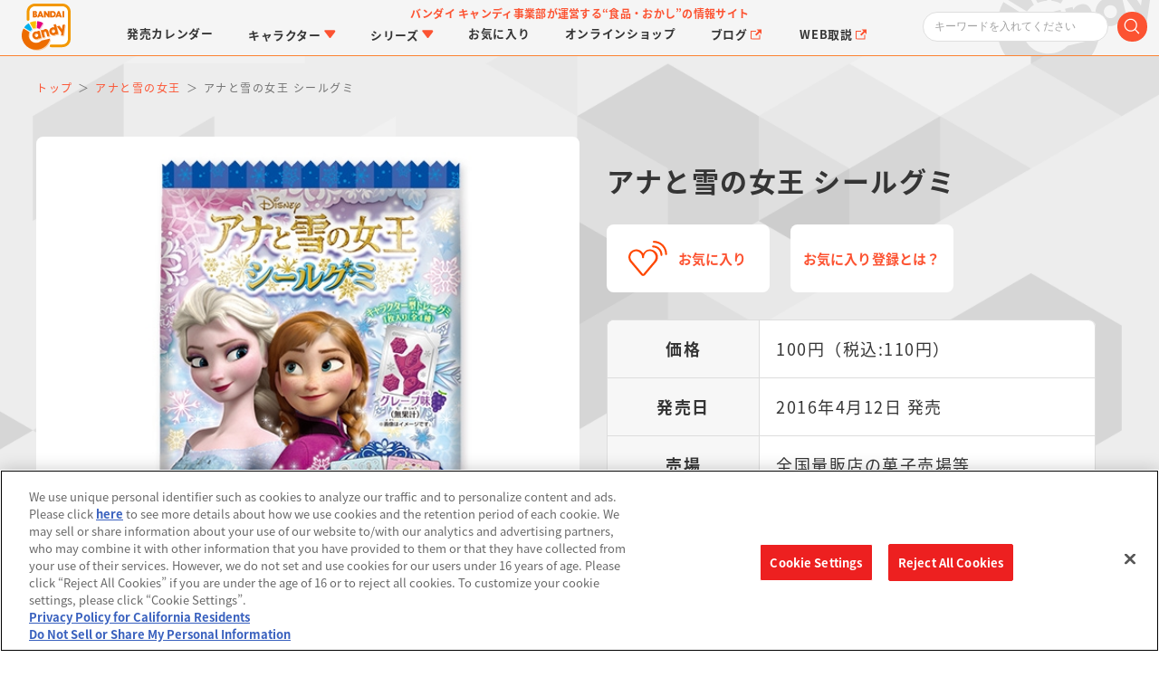

--- FILE ---
content_type: text/html; charset=UTF-8
request_url: https://www.bandai.co.jp/candy/products/2016/4549660009665000.html
body_size: 59885
content:









<!DOCTYPE HTML>
<html xml:lang="ja" lang="ja" class="no-js">
<base href="https://www.bandai.co.jp/candy/products/2016/4549660009665000.html" />
<head>
<meta http-equiv="X-UA-Compatible" content="IE=edge,chrome=1">
<meta charset="UTF-8" />
<meta name="author" content="株式会社バンダイ キャンディ事業部" />
<meta name="description" content="アナと雪の女王のキラキラ仕様シール入りトレーグミです。  キラキラシールはアナと雪の女王に登場するキャラクターを様々なデザインで楽しめます。（全15種） グレープ味のトレーグミがセットになっていて、トレーもアナと雪の女王のキャラクターがデザイン..." />
<meta name="viewport" content="width=device-width,initial-scale=1.0,minimum-scale=1.0" />
<meta name="twitter:card" content="summary_large_image" />
<meta property="og:type" content="website" />
<meta property="og:url" content="https://www.bandai.co.jp/candy/products/2016/4549660009665000.html" />
<meta property="og:title" content="アナと雪の女王 シールグミ｜発売日：2016年4月12日｜バンダイ キャンディ公式サイト" />
<meta property="og:description" content="バンダイ キャンディ事業部が運営する“食品・おかし”の情報サイト" />
<meta property="og:image" content="https://www.bandai.co.jp/candy/published/bnc_files/product/60/000000168060.jpg" />
<meta property="og:site_name" content="バンダイ キャンディ公式サイト | バンダイ キャンディ事業部が運営する“食品・おかし”の情報サイト" />
<title>アナと雪の女王 シールグミ｜発売日：2016年4月12日｜バンダイ キャンディ公式サイト</title>
<link rel="stylesheet" type="text/css" href="../../css/renewal2023/html5reset-1.6.1.css" />
<link rel="stylesheet" type="text/css" href="../../css/renewal2023/magnific-popup.min.css" />
<link rel="stylesheet" type="text/css" href="../../css/renewal2023/swiper-bundle.min.css" />
<link rel="stylesheet" type="text/css" href="../../css/renewal2023/photoswipe.min.css" />
<link rel="stylesheet" type="text/css" href="../../css/renewal2023/style.css?cache=1743387217" />

<script type="application/ld+json">
{
	"@context": "https://schema.org/",
	"@type": "Product",
	"name": "アナと雪の女王 シールグミ",
	"image": [
	"https://www.bandai.co.jp/candy/published/bnc_files/product/60/000000168060.jpg",
	"https://www.bandai.co.jp/candy/published/bnc_files/product/64/000000168064.jpg",
	"https://www.bandai.co.jp/candy/published/bnc_files/product/68/000000168068.jpg"
	],
	"description": "アナと雪の女王のキラキラ仕様シール入りトレーグミです。  キラキラシールはアナと雪の女王に登場するキャラクターを様々なデザインで楽しめます。（全15種） グレープ味のトレーグミがセットになっていて、トレーもアナと雪の女王のキャラクターがデザイン...",
	"sku": "4549660009665000",
	"offers": {
		"@type": "Offer",
		"url ": "https://www.bandai.co.jp/candy/products/2016/4549660009665000.html",
		"priceCurrency": "JPY",
		"price": "100"
	}
}
</script>

<!-- www.bandai.co.jp に対する OneTrust Cookie 同意通知の始点 -->
<script type="text/javascript" src="https://cdn-apac.onetrust.com/consent/d1339b25-3307-42ac-893d-382d06a874cf/OtAutoBlock.js" ></script>
<script src="https://cdn-apac.onetrust.com/scripttemplates/otSDKStub.js"  type="text/javascript" charset="UTF-8" data-domain-script="d1339b25-3307-42ac-893d-382d06a874cf" ></script>
<script type="text/javascript"> function OptanonWrapper() { } </script>
<!-- www.bandai.co.jp に対する OneTrust Cookie 同意通知の終点 -->
</head>
<body id="top" class="">
<!-- Google Tag Manager -->
<script>(function(w,d,s,l,i){w[l]=w[l]||[];w[l].push({'gtm.start':
new Date().getTime(),event:'gtm.js'});var f=d.getElementsByTagName(s)[0],
j=d.createElement(s),dl=l!='dataLayer'?'&l='+l:'';j.async=true;j.src=
'https://www.googletagmanager.com/gtm.js?id='+i+dl;f.parentNode.insertBefore(j,f);
})(window,document,'script','dataLayer','GTM-W8T227C');</script>
<!-- End Google Tag Manager -->
<!-- Google Tag Manager (noscript) -->
<noscript><iframe src="https://www.googletagmanager.com/ns.html?id=GTM-W8T227C"
height="0" width="0" style="display:none;visibility:hidden"></iframe></noscript>
<!-- End Google Tag Manager (noscript) -->
<!-- Google Tag Manager -->
<script>(function(w,d,s,l,i){w[l]=w[l]||[];w[l].push({'gtm.start':
new Date().getTime(),event:'gtm.js'});var f=d.getElementsByTagName(s)[0],
j=d.createElement(s),dl=l!='dataLayer'?'&l='+l:'';j.async=true;j.src=
'https://www.googletagmanager.com/gtm.js?id='+i+dl;f.parentNode.insertBefore(j,f);
})(window,document,'script','dataLayer','GTM-MM26NJ');</script>
<!-- End Google Tag Manager -->
<!-- Google Tag Manager (noscript) -->
<noscript><iframe src="https://www.googletagmanager.com/ns.html?id=GTM-MM26NJ"
height="0" width="0" style="display:none;visibility:hidden"></iframe></noscript>
<!-- End Google Tag Manager (noscript) -->
<!-- Google Tag Manager -->
<script>(function(w,d,s,l,i){w[l]=w[l]||[];w[l].push({'gtm.start':
new Date().getTime(),event:'gtm.js'});var f=d.getElementsByTagName(s)[0],
j=d.createElement(s),dl=l!='dataLayer'?'&l='+l:'';j.async=true;j.src=
'//www.googletagmanager.com/gtm.js?id='+i+dl;f.parentNode.insertBefore(j,f);
})(window,document,'script','dataLayer','GTM-5KP6RM');</script>
<!-- End Google Tag Manager -->
<!-- Google Tag Manager (noscript) -->
<noscript><iframe src="//www.googletagmanager.com/ns.html?id=GTM-5KP6RM"
height="0" width="0" style="display:none;visibility:hidden"></iframe></noscript>
<!-- End Google Tag Manager (noscript) -->
<div id="fb-root"></div>
<script>(function(d, s, id) {
  var js, fjs = d.getElementsByTagName(s)[0];
  if (d.getElementById(id)) return;
  js = d.createElement(s); js.id = id;
  js.src = "//connect.facebook.net/ja_JP/all.js#xfbml=1";
  fjs.parentNode.insertBefore(js, fjs);
}(document, 'script', 'facebook-jssdk'));</script>


<header class="flexBlock flexBetween text15 lineHeight100">
	<h1 class="scroll"><a href="/candy/" class="hoverAction"><span class="text0">バンダイ キャンディ公式サイト | バンダイ キャンディ事業部が運営する“食品・おかし”の情報サイト</span></a></h1>
	<span class="headerCatch text12 textBold textOrange lineHeight150">バンダイ キャンディ事業部が運営する<br class="dispNarrow" />“食品・おかし”の情報サイト</span>
	<form action="/candy/search/result.html" id="search_box" name="search-box" class="subMenuToggle" method="post">
		<input type="search" id="" name="q" placeholder="キーワードを入れてください" class="text12">
		<span class="icon iconSearch"><button type="submit" id="submit" onfocus="this.blur();"></button></span>
	</form>
</header>

<nav class="text15 textBold lineHeight100">
	<ul class="flexBlock">
		<li id="navCalendar"><a href="/candy/calendar/" class="hoverAction"><span><span class="dispWide">発売</span>カレンダー</span></a></li>
		<li id="navCharacter" class="subMenuToggle">
			<span class="hoverAction"><span>キャラクター<span class="icon iconArrow"></span></span></span>
			<div class="subMenu">
				<div class="navList6">
					<div class="swiper-button-prev"></div>
					<div class="swiper-button-next"></div>
					<ul class="swiper-wrapper textGray">
						
						
						
						
						
						
						
						
						
						
						<li class="thumb swiper-slide">
							<a href="/candy/linktravelers/" target="_top" class="hoverAction">
								<span class="thumbImage thumbImageSquare"><img src="https://www.bandai.co.jp/candy/published/cms_files/news/charaLT_thumb.jpg" class="cover" alt="LINK TRAVELERS" loading=”lazy” /></span>
								<span class="thumbTitle text15 textBold lineHeight125 textEllipsis3lines">LINK TRAVELERS</span>
							</a>
						</li>
						
						
						
						
						
						
						
						
						
						
						<li class="thumb swiper-slide">
							<a href="/candy/search/characters/index.html?character_id=333" target="_top" class="hoverAction">
								<span class="thumbImage thumbImageSquare"><img src="https://www.bandai.co.jp/candy/published/cms_files/rider2025_720x720_thumb.jpg" class="cover" alt="仮面ライダーシリーズ" loading=”lazy” /></span>
								<span class="thumbTitle text15 textBold lineHeight125 textEllipsis3lines">仮面ライダーシリーズ</span>
							</a>
						</li>
						
						
						
						
						
						
						
						
						
						
						<li class="thumb swiper-slide">
							<a href="https://www.bandai.co.jp/candy/search/characters/index.html?character_id=368" target="_top" class="hoverAction">
								<span class="thumbImage thumbImageSquare"><img src="https://www.bandai.co.jp/candy/published/cms_files/pjRED_720x720_thumb.jpg" class="cover" alt="PROJECT R.E.D.・スーパー戦隊シリーズ" loading=”lazy” /></span>
								<span class="thumbTitle text15 textBold lineHeight125 textEllipsis3lines">PROJECT R.E.D.・スーパー戦隊シリーズ</span>
							</a>
						</li>
						
						
						
						
						
						
						
						
						
						
						<li class="thumb swiper-slide">
							<a href="https://www.bandai.co.jp/candy/search/characters/index.html?character_id=394" target="_top" class="hoverAction">
								<span class="thumbImage thumbImageSquare"><img src="https://www.bandai.co.jp/candy/published/cms_files/chara03precure_26_thumb.jpg" class="cover" alt="プリキュアシリーズ" loading=”lazy” /></span>
								<span class="thumbTitle text15 textBold lineHeight125 textEllipsis3lines">プリキュアシリーズ</span>
							</a>
						</li>
						
						
						
						
						
						
						
						
						
						
						<li class="thumb swiper-slide">
							<a href="/candy/gundam/" target="_top" class="hoverAction">
								<span class="thumbImage thumbImageSquare"><img src="https://www.bandai.co.jp/candy/published/cms_files/chara04gundam_thumb.jpg" class="cover" alt="ガンダムシリーズ" loading=”lazy” /></span>
								<span class="thumbTitle text15 textBold lineHeight125 textEllipsis3lines">ガンダムシリーズ</span>
							</a>
						</li>
						
						
						
						
						
						
						
						
						
						
						<li class="thumb swiper-slide">
							<a href="/candy/search/characters/index.html?character_id=330" target="_top" class="hoverAction">
								<span class="thumbImage thumbImageSquare"><img src="https://www.bandai.co.jp/candy/published/cms_files/chara05pokemon_thumb.jpg" class="cover" alt="ポケットモンスター" loading=”lazy” /></span>
								<span class="thumbTitle text15 textBold lineHeight125 textEllipsis3lines">ポケットモンスター</span>
							</a>
						</li>
						
						
						
						
						
						
						
						
						
						
						<li class="thumb swiper-slide">
							<a href="/candy/kimetsu/" target="_top" class="hoverAction">
								<span class="thumbImage thumbImageSquare"><img src="https://www.bandai.co.jp/candy/published/cms_files/chara06kimetsu_thumb.jpg" class="cover" alt="鬼滅の刃" loading=”lazy” /></span>
								<span class="thumbTitle text15 textBold lineHeight125 textEllipsis3lines">鬼滅の刃</span>
							</a>
						</li>
						
						
						
						
						
						
						
						
						
						
						<li class="thumb swiper-slide">
							<a href="/candy/jujutsukaisen/" target="_top" class="hoverAction">
								<span class="thumbImage thumbImageSquare"><img src="https://www.bandai.co.jp/candy/published/cms_files/chara07jujutsu_thumb.jpg" class="cover" alt="呪術廻戦" loading=”lazy” /></span>
								<span class="thumbTitle text15 textBold lineHeight125 textEllipsis3lines">呪術廻戦</span>
							</a>
						</li>
						
						
						
						
						
						
						
						
						
						
						<li class="thumb swiper-slide">
							<a href="/candy/dragonball/" target="_top" class="hoverAction">
								<span class="thumbImage thumbImageSquare"><img src="https://www.bandai.co.jp/candy/published/cms_files/chara08db_thumb.jpg" class="cover" alt="ドラゴンボール" loading=”lazy” /></span>
								<span class="thumbTitle text15 textBold lineHeight125 textEllipsis3lines">ドラゴンボール</span>
							</a>
						</li>
						
						
						
						
						
						
						
						
						
						
						<li class="thumb swiper-slide">
							<a href="https://www.bandai.co.jp/candy/anpanman/" target="_top" class="hoverAction">
								<span class="thumbImage thumbImageSquare"><img src="https://www.bandai.co.jp/candy/published/cms_files/chara09anpanman_2_thumb.jpg" class="cover" alt="アンパンマン" loading=”lazy” /></span>
								<span class="thumbTitle text15 textBold lineHeight125 textEllipsis3lines">アンパンマン</span>
							</a>
						</li>
						
						
						
						
						
						
						
						
						
						
						<li class="thumb swiper-slide">
							<a href="/candy/characters/sanrio/" target="_top" class="hoverAction">
								<span class="thumbImage thumbImageSquare"><img src="https://www.bandai.co.jp/candy/published/cms_files/chara10sanrio_thumb.jpg" class="cover" alt="サンリオキャラクターズ" loading=”lazy” /></span>
								<span class="thumbTitle text15 textBold lineHeight125 textEllipsis3lines">サンリオキャラクターズ</span>
							</a>
						</li>
						
						
						
						
						
						
						
						
						
						
						<li class="thumb swiper-slide">
							<a href="/candy/chiikawa/" target="_top" class="hoverAction">
								<span class="thumbImage thumbImageSquare"><img src="https://www.bandai.co.jp/candy/published/cms_files/chara11chiikawa_thumb.jpg" class="cover" alt="ちいかわ" loading=”lazy” /></span>
								<span class="thumbTitle text15 textBold lineHeight125 textEllipsis3lines">ちいかわ</span>
							</a>
						</li>
						
						
						
						
						
						
						
						
						
						
						<li class="thumb swiper-slide">
							<a href="/candy/splatoon/" target="_top" class="hoverAction">
								<span class="thumbImage thumbImageSquare"><img src="https://www.bandai.co.jp/candy/published/cms_files/thumbChara_thumb.jpg" class="cover" alt="スプラトゥーン" loading=”lazy” /></span>
								<span class="thumbTitle text15 textBold lineHeight125 textEllipsis3lines">スプラトゥーン</span>
							</a>
						</li>
						
						
					</ul>
				</div>
				<div class="btn btnOrange text18 textBold alignCenter marginTop2"><a href="/candy/characters/" class="hoverAction">キャラクター一覧</a></div>
			</div>
		</li>
		<li id="navSeries" class="subMenuToggle">
			<span class="hoverAction"><span>シリーズ<span class="icon iconArrow"></span></span></span>
			<div class="subMenu">
				<div class="navList6">
					<div class="swiper-button-prev"></div>
					<div class="swiper-button-next"></div>
					<ul class="swiper-wrapper textGray">
						
						
						
						
						
						
						
						
						
						
						<li class="thumb swiper-slide">
							<a href="/candy/chocobox/" target="_top" class="hoverAction">
								<span class="thumbImage thumbImageSquare"><img src="https://www.bandai.co.jp/candy/published/cms_files/news/brandChocobox_thumb.jpg" class="cover" alt="チョコボックス" loading=”lazy” /></span>
								<span class="thumbTitle text15 textBold lineHeight125 textEllipsis3lines">チョコボックス</span>
							</a>
						</li>
						
						
						
						
						
						
						
						
						
						
						<li class="thumb swiper-slide">
							<a href="/candy/brand/charapaki/" target="_top" class="hoverAction">
								<span class="thumbImage thumbImageSquare"><img src="https://www.bandai.co.jp/candy/published/cms_files/brand10charapaki_2_thumb.jpg" class="cover" alt="キャラパキ" loading=”lazy” /></span>
								<span class="thumbTitle text15 textBold lineHeight125 textEllipsis3lines">キャラパキ</span>
							</a>
						</li>
						
						
						
						
						
						
						
						
						
						
						<li class="thumb swiper-slide">
							<a href="/candy/brand/tsurigumi/" target="_top" class="hoverAction">
								<span class="thumbImage thumbImageSquare"><img src="https://www.bandai.co.jp/candy/published/cms_files/brand11tsurigumi_thumb.jpg" class="cover" alt="つりグミ" loading=”lazy” /></span>
								<span class="thumbTitle text15 textBold lineHeight125 textEllipsis3lines">つりグミ</span>
							</a>
						</li>
						
						
						
						
						
						
						
						
						
						
						<li class="thumb swiper-slide">
							<a href="/candy/chocosurp/" target="_top" class="hoverAction">
								<span class="thumbImage thumbImageSquare"><img src="https://www.bandai.co.jp/candy/published/cms_files/brand01chocosurp_thumb.jpg" class="cover" alt="チョコサプ" loading=”lazy” /></span>
								<span class="thumbTitle text15 textBold lineHeight125 textEllipsis3lines">チョコサプ</span>
							</a>
						</li>
						
						
						
						
						
						
						
						
						
						
						<li class="thumb swiper-slide">
							<a href="/candy/stickercollection/" target="_top" class="hoverAction">
								<span class="thumbImage thumbImageSquare"><img src="https://www.bandai.co.jp/candy/published/cms_files/news/brand02niforme_thumb.jpg" class="cover" alt="にふぉるめーしょん＆スクエアシール" loading=”lazy” /></span>
								<span class="thumbTitle text15 textBold lineHeight125 textEllipsis3lines">にふぉるめーしょん＆スクエアシール</span>
							</a>
						</li>
						
						
						
						
						
						
						
						
						
						
						<li class="thumb swiper-slide">
							<a href="https://www.bandai.co.jp/candy/brand/smp/index.html" target="_top" class="hoverAction">
								<span class="thumbImage thumbImageSquare"><img src="https://www.bandai.co.jp/candy/published/cms_files/brand03smp_thumb.jpg" class="cover" alt="SMP/スーパーミニプラ" loading=”lazy” /></span>
								<span class="thumbTitle text15 textBold lineHeight125 textEllipsis3lines">SMP/スーパーミニプラ</span>
							</a>
						</li>
						
						
						
						
						
						
						
						
						
						
						<li class="thumb swiper-slide">
							<a href="/candy/pokemonkids/" target="_top" class="hoverAction">
								<span class="thumbImage thumbImageSquare"><img src="https://www.bandai.co.jp/candy/published/cms_files/brand04pokemonkids_thumb.jpg" class="cover" alt="ポケモンキッズ" loading=”lazy” /></span>
								<span class="thumbTitle text15 textBold lineHeight125 textEllipsis3lines">ポケモンキッズ</span>
							</a>
						</li>
						
						
						
						
						
						
						
						
						
						
						<li class="thumb swiper-slide">
							<a href="/candy/pokemonscaleworld/" target="_top" class="hoverAction">
								<span class="thumbImage thumbImageSquare"><img src="https://www.bandai.co.jp/candy/published/cms_files/brand05psw_thumb.jpg" class="cover" alt="ポケモンスケールワールド" loading=”lazy” /></span>
								<span class="thumbTitle text15 textBold lineHeight125 textEllipsis3lines">ポケモンスケールワールド</span>
							</a>
						</li>
						
						
						
						
						
						
						
						
						
						
						<li class="thumb swiper-slide">
							<a href="/candy/relacot/" target="_top" class="hoverAction">
								<span class="thumbImage thumbImageSquare"><img src="https://www.bandai.co.jp/candy/published/cms_files/brand06relacot_thumb.jpg" class="cover" alt="りらこっと" loading=”lazy” /></span>
								<span class="thumbTitle text15 textBold lineHeight125 textEllipsis3lines">りらこっと</span>
							</a>
						</li>
						
						
						
						
						
						
						
						
						
						
						<li class="thumb swiper-slide">
							<a href="https://p-bandai.jp/charadecoshop/" target="_blank" class="hoverAction">
								<span class="thumbImage thumbImageSquare"><img src="https://www.bandai.co.jp/candy/published/cms_files/brand07charadeco_thumb.jpg" class="cover" alt="キャラデコ" loading=”lazy” /></span>
								<span class="thumbTitle text15 textBold lineHeight125 textEllipsis3lines">キャラデコ</span>
							</a>
						</li>
						
						
						
						
						
						
						
						
						
						
						<li class="thumb swiper-slide">
							<a href="/candy/tabemas/" target="_top" class="hoverAction">
								<span class="thumbImage thumbImageSquare"><img src="https://www.bandai.co.jp/candy/published/cms_files/brand08tabemas_thumb.jpg" class="cover" alt="食べマス" loading=”lazy” /></span>
								<span class="thumbTitle text15 textBold lineHeight125 textEllipsis3lines">食べマス</span>
							</a>
						</li>
						
						
						
						
						
						
						
						
						
						
						<li class="thumb swiper-slide">
							<a href="/candy/brand/manmaruyaki/" target="_top" class="hoverAction">
								<span class="thumbImage thumbImageSquare"><img src="https://www.bandai.co.jp/candy/published/cms_files/brand09manmaruyaki_thumb.jpg" class="cover" alt="まんまる焼き" loading=”lazy” /></span>
								<span class="thumbTitle text15 textBold lineHeight125 textEllipsis3lines">まんまる焼き</span>
							</a>
						</li>
						
						
						
						
						
						
						
						
						
						
						<li class="thumb swiper-slide">
							<a href="/candy/chocobi/" target="_top" class="hoverAction">
								<span class="thumbImage thumbImageSquare"><img src="https://www.bandai.co.jp/candy/published/cms_files/brand12chocobi_thumb.jpg" class="cover" alt="チョコビ" loading=”lazy” /></span>
								<span class="thumbTitle text15 textBold lineHeight125 textEllipsis3lines">チョコビ</span>
							</a>
						</li>
						
						
						
						
						
						
						
						
						
						
						<li class="thumb swiper-slide">
							<a href="https://www.bandai.co.jp/candy/coonuts/" target="_top" class="hoverAction">
								<span class="thumbImage thumbImageSquare"><img src="https://www.bandai.co.jp/candy/published/cms_files/brand13coonuts_thumb.jpg" class="cover" alt="クーナッツ" loading=”lazy” /></span>
								<span class="thumbTitle text15 textBold lineHeight125 textEllipsis3lines">クーナッツ</span>
							</a>
						</li>
						
						
						
						
						
						
						
						
						
						
						<li class="thumb swiper-slide">
							<a href="/candy/search/brand/index.html?brand_id=166" target="_top" class="hoverAction">
								<span class="thumbImage thumbImageSquare"><img src="https://www.bandai.co.jp/candy/published/cms_files/brand14tenori_thumb.jpg" class="cover" alt="てのりフレンズ" loading=”lazy” /></span>
								<span class="thumbTitle text15 textBold lineHeight125 textEllipsis3lines">てのりフレンズ</span>
							</a>
						</li>
						
						
						
						
						
						
						
						
						
						
						<li class="thumb swiper-slide">
							<a href="/candy/cookie/" target="_top" class="hoverAction">
								<span class="thumbImage thumbImageSquare"><img src="https://www.bandai.co.jp/candy/published/cms_files/brand15cookie_thumb.jpg" class="cover" alt="クッキーマグコット／クッキーチャームコット" loading=”lazy” /></span>
								<span class="thumbTitle text15 textBold lineHeight125 textEllipsis3lines">クッキーマグコット／クッキーチャームコット</span>
							</a>
						</li>
						
						
					</ul>
				</div>
				<div class="btn btnOrange text18 textBold alignCenter marginTop2"><a href="/candy/brand/" class="hoverAction">シリーズ一覧</a></div>
			</div>
		</li>
		<li id="navFavorite"><a href="/candy/favorite/" class="hoverAction"><span>お気に入り</span></a></li>
		<li id="navOnlineshop"><a href="/candy/onlineshop/" class="hoverAction"><span>オンライン<br class="dispNarrow" />ショップ</span></a></li>
		<li id="navBlog" class="dispWide"><a href="https://bandaicandy.hateblo.jp/" class="hoverAction" target="_blank"><span>ブログ<span class="icon iconBlank"></span></span></a></li>
		<li id="navGuide" class="dispWide"><a href="https://www.bandai.co.jp/support/top/manuals/categoryselect/%E3%81%8A%E8%8F%93%E5%AD%90%E3%83%BB%E9%A3%9F%E5%93%81%E3%83%BB%E9%A3%9F%E7%8E%A9" class="hoverAction" target="_blank"><span>WEB取説<span class="icon iconBlank"></span></span></a></li>
	</ul>
</nav>

<main class="text15 lineHeight100 headerMargin">
	
	<ol class="widthWrapper breadCrumbs text12 lineHeight200" itemscope="" itemtype="https://schema.org/BreadcrumbList">
		<li itemprop="itemListElement" itemscope="" itemtype="https://schema.org/ListItem">
			<a itemprop="item" href="https://www.bandai.co.jp/candy/" class="textOrange hoverAction">
				<span itemprop="name">トップ</span>
			</a>
			<meta itemprop="position" content="1">
		</li>
		
		
		
		<li itemprop="itemListElement" itemscope="" itemtype="https://schema.org/ListItem">
			<a itemprop="item" href="https://www.bandai.co.jp/candy/characters/character288/index.html" class="textOrange hoverAction">
				<span itemprop="name">アナと雪の女王</span>
			</a>
			<meta itemprop="position" content="2">
		</li>
		
		<li itemprop="itemListElement" itemscope="" itemtype="https://schema.org/ListItem">
			<span itemprop="name">アナと雪の女王 シールグミ</span>
			<meta itemprop="position" content="3">
		</li>
	</ol>
	
	
	
	<article class="widthWrapper marginTop2">
		<div class="flexBlock flexBetween">
			<div class="itemSliderWrapper">
				<div class="itemSlider">
					<div class="swiper-wrapper" data-pswp>
						
						
						<div class="swiper-slide">
							<a href="https://www.bandai.co.jp/candy/published/bnc_files/product/60/000000168060.jpg" class="hoverAction">
								<img src="https://www.bandai.co.jp/candy/published/bnc_files/product/60/000000168060.jpg" class="cover" alt="アナと雪の女王 シールグミ" />
							</a>
						</div>
						
						
						<div class="swiper-slide">
							<a href="https://www.bandai.co.jp/candy/published/bnc_files/product/64/000000168064.jpg" class="hoverAction">
								<img src="https://www.bandai.co.jp/candy/published/bnc_files/product/64/000000168064.jpg" class="cover" alt="アナと雪の女王 シールグミ" />
							</a>
						</div>
						
						
						<div class="swiper-slide">
							<a href="https://www.bandai.co.jp/candy/published/bnc_files/product/68/000000168068.jpg" class="hoverAction">
								<img src="https://www.bandai.co.jp/candy/published/bnc_files/product/68/000000168068.jpg" class="cover" alt="アナと雪の女王 シールグミ" />
							</a>
						</div>
						
					</div>
					<div class="swiper-button-prev"></div>
					<div class="swiper-button-next"></div>
				</div>
				<div class="itemSliderThumb">
					<div class="swiper-wrapper">
						
						
						<div class="swiper-slide">
							<span class="hoverAction">
								<img src="https://www.bandai.co.jp/candy/published/bnc_files/product/60/000000168060-product-mobile.jpg" class="cover" loading="lazy" alt="アナと雪の女王 シールグミ" />
							</span>
						</div>
						
						
						<div class="swiper-slide">
							<span class="hoverAction">
								<img src="https://www.bandai.co.jp/candy/published/bnc_files/product/64/000000168064-product-mobile.jpg" class="cover" loading="lazy" alt="アナと雪の女王 シールグミ" />
							</span>
						</div>
						
						
						<div class="swiper-slide">
							<span class="hoverAction">
								<img src="https://www.bandai.co.jp/candy/published/bnc_files/product/68/000000168068-product-mobile.jpg" class="cover" loading="lazy" alt="アナと雪の女王 シールグミ" />
							</span>
						</div>
						
					</div>
				</div>
			</div>
			<div class="itemDetailWrapper flexBlock flexColumn flexBetween">
				<ul class="flexBlock flexStart itemDetailLogoList">
					
				</ul>
				<h2 class="text30 textBold lineHeight125 marginTop1">アナと雪の女王 シールグミ</h2>
				<ul class="flexBlock flexStart alignCenter textBold paddingVertical2">
					<li class="btn btnFav btnFavAdd bnc-js-current-button"><a href="javascript:;" class="popupInline hoverAction bnc-js-button-favorite" data-product-id="720"><span>お気に入り</span></a></li>
					<li class="btn btnFav"><a href="javascript:;" class="popupInline hoverAction bnc-js-button-favorite-guide"><span>お気に入り登録とは？</span></a></li>
				</ul>
				<table class="itemDetailBox bgWhite text18 lineHeight150">
					<tbody>
						
						<tr>
							<th>価格</th>
							<td>
							
							100円（税込:110円）
							
							
							</td>
						</tr>
						
						<tr>
							<th>発売日</th>
							<td>
							
							2016</span>年4月12日 発売
							
							</td>
						</tr>
						
						
						<tr>
							<th>売場</th>
							<td>全国量販店の菓子売場等</td>
						</tr>
						
						
						<tr>
							<th>対象年齢</th>
							<td>3才以上</td>
						</tr>
						
						
					</tbody>
				</table>
				
				<ul class="flexBlock flexBetween itemDetailBtnList alignCenter marginTopAuto">
					
					<li class="btn btnResearchs marginTop2 bnc-enquete-button" data-jan-code="4549660009665000" style="display:none;"><a href="#" class="hoverAction bnc-enquete-url" target="_blank">商品アンケート</a></li>
				</ul>
			</div>
		</div>
		<div class="bgWhite boxRadius paddingVertical2 paddingHorizontal3 marginTop3">
			<div class="post text15 lineHeight175">
				アナと雪の女王のキラキラ仕様シール入りトレーグミです。 <br />キラキラシールはアナと雪の女王に登場するキャラクターを様々なデザインで楽しめます。（全15種）<br />グレープ味のトレーグミがセットになっていて、トレーもアナと雪の女王のキャラクターがデザインされています。トレーのデザインは全4種です。<br />　<br /><br />●トレーグミ1枚（全4種）<br />●キラキラシール1枚（全15種）<br />1．キャラクターシール13種<br />2．ストーリーシール2種
				<p class="marginTop2"><br />（C）Disney</p>
				
				<ul class="attentionList text12 lineHeight150 marginTop3">
					<li>※画像には複数ラインナップを組み合わせて撮影したものも含まれます。</li>
					<li>※価格はメーカー希望小売価格表示です。</li>
					<li>※店頭での商品のお取り扱い開始日は、店舗によって異なる場合がございます。</li>
					<li>※画像は実際の商品とは多少異なる場合がございます。</li>
					<li>※掲載情報はページ公開時点のものです。予告なく変更になる場合がございます。</li>
				</ul>
				
			</div>
		</div>
	</article>
	
	
	<article class="widthWrapper marginTop4">
		
		<ul class="tagList tagListWithArrow text12 textBold lineHeight150">
			<li><a href="../../characters/" class="hoverAction">キャラクター</a></li>
			
			<li><a href="https://www.bandai.co.jp/candy/characters/character288/index.html" class="hoverAction">アナと雪の女王</a></li>
			
		</ul>
		
		
	</article>
	
	<article class="widthWrapper marginTop5">
		<h2 class="sectionTitle">
			<span class="fontEn textBold text72 textDark">RELATED ITEMS</span>
			<span class="textBold text24 textOrange marginTopHalf">関連商品</span>
		</h2>
		<ul class="flexBlock flexStart">
			
			
			<li class="thumb flexList4 marginTop3">
				<a href="https://www.bandai.co.jp/candy/products/2019/4549660424154000.html" class="hoverAction">
					
					<span class="thumbImage thumbImageSquare"><img src="https://www.bandai.co.jp/candy/published/bnc_files/product/GlN/000000253608ktC7mtGo9BAeLkZ6XYPkeGJaVMjgYmLG5GlN-product-main.jpg" loading="lazy" class="cover" alt="Disney Friends4 FrozenII" /></span>
					
					<span class="thumbTitle itemName text15 textBold lineHeight125 textEllipsis3lines">Disney Friends4 FrozenII</span>
					<span class="thumbSchedule barOrange textOrange itemSchedule text12 textBold lineHeight125"><span class="fontEn textBold">2019.12.16</span>発売</span>
				</a>
				<a href="javascript:;" class="icon iconFav hoverAction bnc-js-button-favorite" data-product-id=""><span class="text0">お気に入り</span></a>
			</li>
			
			
			<li class="thumb flexList4 marginTop3">
				<a href="https://www.bandai.co.jp/candy/products/2019/4549660424666000.html" class="hoverAction">
					
					<span class="thumbImage thumbImageSquare"><img src="https://www.bandai.co.jp/candy/published/bnc_files/product/Nbq/000000252280E5yVsuyiscMSsNsZskYTpJvi2qfBXnjhZNbq-product-main.jpg" loading="lazy" class="cover" alt="食べマス/ アナと雪の女王2 オラフ" /></span>
					
					<span class="thumbTitle itemName text15 textBold lineHeight125 textEllipsis3lines">食べマス/ アナと雪の女王2 オラフ</span>
					<span class="thumbSchedule barOrange textOrange itemSchedule text12 textBold lineHeight125"><span class="fontEn textBold">2019.11.22</span>発売</span>
				</a>
				<a href="javascript:;" class="icon iconFav hoverAction bnc-js-button-favorite" data-product-id=""><span class="text0">お気に入り</span></a>
			</li>
			
			
			<li class="thumb flexList4 marginTop3">
				<a href="https://www.bandai.co.jp/candy/products/2019/4549660393986000.html" class="hoverAction">
					
					<span class="thumbImage thumbImageSquare"><img src="https://www.bandai.co.jp/candy/published/bnc_files/product/WjH/000000249592qpkwUlzFbAZsudtEsOZ1RbpFYbjTUpFfXWjH-product-main.jpg" loading="lazy" class="cover" alt="アナと雪の女王2　アイスマジックカードグミ" /></span>
					
					<span class="thumbTitle itemName text15 textBold lineHeight125 textEllipsis3lines">アナと雪の女王2　アイスマジックカードグミ</span>
					<span class="thumbSchedule barOrange textOrange itemSchedule text12 textBold lineHeight125"><span class="fontEn textBold">2019.10.28</span>発売</span>
				</a>
				<a href="javascript:;" class="icon iconFav hoverAction bnc-js-button-favorite" data-product-id=""><span class="text0">お気に入り</span></a>
			</li>
			
			
			<li class="thumb flexList4 marginTop3">
				<a href="https://www.bandai.co.jp/candy/products/2016/4549660009566000.html" class="hoverAction">
					
					<span class="thumbImage thumbImageSquare"><img src="https://www.bandai.co.jp/candy/published/bnc_files/product/56/000000169556-product-main.jpg" loading="lazy" class="cover" alt="アナと雪の女王　プリンセスメイクアップセット" /></span>
					
					<span class="thumbTitle itemName text15 textBold lineHeight125 textEllipsis3lines">アナと雪の女王　プリンセスメイクアップセット</span>
					<span class="thumbSchedule barOrange textOrange itemSchedule text12 textBold lineHeight125"><span class="fontEn textBold">2016.2.16</span>発売</span>
				</a>
				<a href="javascript:;" class="icon iconFav hoverAction bnc-js-button-favorite" data-product-id=""><span class="text0">お気に入り</span></a>
			</li>
			
		</ul>
	</article>
	
		<article id="sitemap" class="bgWhite paddingVertical3">
		<div class="widthWrapper flexBlock">
			<ul>
				<li><a href="/candy/">トップページ</a></li>
				<li><a href="/candy/calendar/">発売カレンダー</a></li>
				<li><a href="/candy/favorite/">お気に入り管理</a></li>
			</ul>
			<ul>
				<li><a href="/candy/news/">ニュース一覧</a></li>
				<li><a href="/candy/characters/">キャラクターから探す</a></li>
				<li><a href="/candy/brand/">シリーズから探す</a></li>
			</ul>
			<ul>
				<li><a href="/candy/campaign/">キャンペーン一覧</a></li>
				<li><a href="/candy/movie/">動画一覧</a></li>
				<li><a href="http://member-candy.bandai.co.jp/researchs/" target="_blank">商品アンケート<span class="icon iconBlank"></span></a></li>
			</ul>
			<ul>
				<li><a href="/candy/onlineshop/">オンラインショップ</a></li>
				<li><a href="https://bandaicandy.hateblo.jp/" target="_blank">スタッフブログ<span class="icon iconBlank"></span></a></li>
				<li><a href="https://www.bandai.co.jp/support/top/manuals/categoryselect/%E3%81%8A%E8%8F%93%E5%AD%90%E3%83%BB%E9%A3%9F%E5%93%81%E3%83%BB%E9%A3%9F%E7%8E%A9" target="_blank">WEB取説<span class="icon iconBlank"></span></a></li>
			</ul>
		</div>
	</article>
	<aside class="floatingBlock floatingSns">
		<ul>
			<li><a href="https://twitter.com/candytoy_c" target="_blank" class="hoverAction"><span class="text0 icon iconX">X(ex-Twitter)</span></a></li>
			<li><a href="https://www.instagram.com/bandaicandy/" target="_blank" class="hoverAction"><span class="text0 icon iconInstagram">Instagram</span></a></li>
		</ul>
	</aside>
	<aside class="floatingBlock floatingGototop scroll"><a href="#top" class="hoverAction"><span class="text0 icon iconGototop">ページトップへ戻る</span></a></aside>
	
		<article id="favPopupResult" class="popupContents mfp-hide">
		<div class="widthWrapper boxRadius bgWhite paddingHorizontal3 paddingVertical3">
			<h2 class="titleWithIcon text30 textOrange alignCenter favResult">お気に入り</h2>
			<div class="alignCenter">
				<div class="blockCenter alignLeft">
					<p class="text18 lineHeight200 marginTop2">
						<span class="bnc-js-product">商品：<a href="" class="textOrange bnc-js-product-name"></a><br /></span>
						<span class="bnc-js-character">キャラクター：<a href="" class="textOrange bnc-js-character-name"></a><br /></span>
						<span class="bnc-js-brand">ブランド：<a href="" class="textOrange bnc-js-brand-name"></a><br /></span>
						を「お気に入り」に登録しました。
					</p>
					<p class="textBold textOrange marginTop2"><a href="/candy/favorite/" class="textLinkWithArrow hoverAction"><span>「お気に入り」登録内容の確認・更新はこちら</span></a></p>
				</div>
			</div>
		</div>
	</article>
	<article id="favPopupDone" class="popupContents mfp-hide">
		<div class="widthWrapper boxRadius bgWhite paddingHorizontal3 paddingVertical3">
			<h2 class="titleWithIcon text30 textOrange alignCenter favResult">お気に入り登録済み</h2>
			<div class="alignCenter">
				<div class="blockCenter alignLeft">
					<p class="text18 lineHeight200 marginTop2">
						<span class="bnc-js-product">商品：<a href="" class="textOrange bnc-js-product-name"></a><br /></span>
						<span class="bnc-js-character">キャラクター：<a href="" class="textOrange bnc-js-character-name"></a><br /></span>
						<span class="bnc-js-brand">ブランド：<a href="" class="textOrange bnc-js-brand-name"></a><br /></span>
						は「お気に入り」に登録済みです。
					</p>
					<p class="textBold textOrange marginTop2"><a href="/candy/favorite/" class="textLinkWithArrow hoverAction"><span>「お気に入り」登録内容の確認・更新はこちら</span></a></p>
				</div>
			</div>
		</div>
	</article>
	<article id="favPopupLift" class="popupContents mfp-hide">
		<div class="widthWrapper boxRadius bgWhite paddingHorizontal3 paddingVertical3">
			<h2 class="titleWithIcon text30 textOrange alignCenter">お気に入り解除</h2>
			<div class="alignCenter">
				<div class="blockCenter alignLeft">
					<p class="text18 lineHeight200 marginTop2">
						<span class="bnc-js-product">商品：<a href="" class="textOrange bnc-js-product-name"></a><br /></span>
						<span class="bnc-js-character">キャラクター：<a href="" class="textOrange bnc-js-character-name"></a><br /></span>
						<span class="bnc-js-brand">ブランド：<a href="" class="textOrange bnc-js-brand-name"></a><br /></span>
						の「お気に入り」を解除しました。
					</p>
					<p class="textBold textOrange marginTop2"><a href="/candy/favorite/" class="textLinkWithArrow hoverAction"><span>「お気に入り」登録内容の確認・更新はこちら</span></a></p>
				</div>
			</div>
		</div>
	</article>
	<article id="favPopupGuide" class="popupContents mfp-hide">
		<div class="widthWrapper boxRadius bgWhite paddingHorizontal3 paddingVertical3">
			<h2 class="titleWithIcon text30 textOrange alignCenter">お気に入り</h2>
			<div class="alignCenter">
				<div class="blockCenter alignLeft">
					<p class="text18 lineHeight175 marginTop2">「お気に入り」に登録しておくと、発売日直前のリマインドや、お気に入りのキャラクター・シリーズの新商品情報をお知らせします！</p>
					<p class="text15 lineHeight175 marginTop1 textAttention">※キャンディメンバーズへのログイン（登録無料）が必要です。</p>
					<ul class="flexBlock flexBetween itemDetailBtnList alignCenter bnc-favorite-login">
						<li class="btn marginTop2"><a href="" class="hoverAction bnc-bnid-signup">会員登録</a></li>
						<li class="btn marginTop2"><a href="" class="hoverAction bnc-bnid-login">ログイン</a></li>
					</ul>
					<p class="textBold textOrange marginTop2"><a href="https://member-candy.bandai.co.jp/#about" class="textLinkWithArrow hoverAction" target="_blank"><span>キャンディメンバーズとは？</span></a></p>
				</div>
			</div>
		</div>
	</article>
</main>

<footer class="text15 lineHeight100 paddingVertical2 alignCenter">
	<ul class="flexBlock lineHeight200">
		<li><a href="/candy/contact/">お問い合わせ</a></li>
		<li><a href="https://www.bandai.co.jp/site/privacy.html" target="_blank">個人情報保護方針</a></li>
		<li><a href="https://www.bandainamcoid.com/v2/oauth2/serviceTerms?client_id=candytoy&no=0" target="_blank">利用規約</a></li>
		<li><a href="#ot-sdk-btn" class="ot-sdk-show-settings" title="Cookies">クッキー設定</a></li>
		<li><a href="/candy/pdf/_allergy/list.pdf" target="_blank">アレルギー情報</a></li>
	</ul>
	<div class="logo marginTop3"><a href="https://www.bandai.co.jp/" target="_blank"><img src="/candy/images/renewal2023/_svg/logoBandaiNamco.svg" class="cover" alt="株式会社バンダイ" /></a></div>
	<p class="text12 marginTop1half">&copy;BANDAI</p>
	
	<dl class="toggleBox marginTop3">
		<dt class="text12 textOrange">▼コピーライト一覧を表示する</dt>
		<dd class="marginTop1">
			<ul class="text12 lineHeight150">
<li>&copy;BNP/BANDAI, DENTSU, TV TOKYO &copy;BNP/BANDAI, DENTSU, TV TOKYO, BNArts</li>
<li>&copy;Joker Studio of NetEase All Rights Reserved</li>
<li>&copy;アイドリッシュセブン</li>
<li>THE IDOLM@STER &trade; & &copy;Bandai Namco Entertainment Inc.</li>
<li>&copy;サンライズ</li>
<li>&copy;2017 Manjuu Co.ltd & Yongshi Co.ltd All Rights Reserved. &copy;2017 Yostar Inc. All Rights Reserved.</li>
<li>&copy; BANDAI・タスクフォース</li>
<li>&copy;BANDAI NAMCO Entertainmet Inc.</li>
<li>&copy;tv asahi</li>
<li>&copy; 松井優征／集英社・アニメ「暗殺教室」製作委員会</li>
<li>&copy;Happy Elements K.K／あんスタ！！アニメ製作委員会</li>
<li>&copy;STARSHIP ENTERTAINMENT / AMUSE</li>
<li>&copy;2016 DMM.com OVERRIDE / Rejet</li>
<li>&copy;NHK・NHKエデュケーショナル</li>
<li>&copy;みふねたかし</li>
<li>&copy;sakumaru／LINE</li>
<li>&copy;UTA☆PRI-R PROJECT</li>
<li>&copy; Cygames, Inc.</li>
<li>&copy;2024 劇場版「ウマ娘 プリティーダービー 新時代の扉」製作委員会</li>
<li>&copy;高橋留美子・小学館／アニメ「うる星やつら」製作委員会</li>
<li>&copy;Yusaku Furuya/Bunkyosha</li>
<li>&copy;2024 EA Inc.</li>
<li>&copy;カラー/EVA製作委員会</li>
<li>&copy;Liber Entertainment Inc. All Rights Reserved.</li>
<li>Curious George television series merchandise &copy; Universal Studios. Curious George and related characters, created by Margret and H. A. Rey, are copyrighted and registered by Houghton Mifflin Harcourt Publishing Company and used under license. Licensed by Universal Studios. All rights reserved.</li>
<li>&copy;Beeworks ／ SUCCESS</li>
<li>&copy;トロル・ポプラ社／おしりたんてい製作委員会</li>
<li>&copy;Q-LIA</li>
<li>&copy;東映アニメーション</li>
<li>&copy;赤塚不二夫／おそ松さん製作委員会</li>
<li>&copy;KAWAISOUNI!</li>
<li>&copy;BANDAI</li>
<li>(社)日本野球機構承認　NPB BIS　プロ野球公式記録使用</li>
<li>&copy;原ゆたか／ポプラ社・BNP・NEP</li>
<li>&copy;防衛隊第３部隊 &copy;松本直也／集英社</li>
<li>&copy;たかはしひでやす・小学館／怪盗ジョーカープロジェクト</li>
<li>&copy; Studio Ghibli</li>
<li>&copy;吉河美希・講談社／カッコウの許嫁製作委員会</li>
<li>&copy; kanahei / TXCOM</li>
<li>&copy;石森プロ・テレビ朝日・ADK EM・東映</li>
<li>&copy;石森プロ・東映</li>
<li>&copy;2014 DMM.com/KADOKAWA GAMES All Rights Reserved.</li>
<li>&copy;CLAMP・ST/講談社・NEP・NHK</li>
<li>&copy;ガイストクラッシャーギャリソン・テレビ東京 2013 &copy;CAPCOM CO., LTD. 2013 ALL RIGHTS RESERVED</li>
<li>&copy;NHK</li>
<li>&copy;GIRLS und PANZER Finale Projekt</li>
<li>&copy; 2023 Gullane（Thomas）Limited.</li>
<li>&copy;チロルチョコ</li>
<li>&copy;創通・サンライズ</li>
<li>&copy;創通・サンライズ・MBS</li>
<li>&copy;2016「君の名は。」製作委員会</li>
<li>&copy;吾峠呼世晴／集英社・アニプレックス・ufotable</li>
<li>&copy;原泰久／集英社・キングダム製作委員会</li>
<li>&copy; Disney &copy; Disney/Pixar</li>
<li>&copy;ゆでたまご・東映アニメーション</li>
<li>&copy;タツノコプロ</li>
<li>&copy;空知英秋／集英社･テレビ東京･電通･BNP･アニプレックス</li>
<li>&copy;B/TBSMP</li>
<li>&copy;2010熊本県くまモン</li>
<li>&copy;YG. All rights reserved.</li>
<li>&copy;臼井儀人／双葉社・シンエイ・テレビ朝日・ADK</li>
<li>&copy;藤巻忠俊／集英社・黒子のバスケ製作委員会 &copy;「黒子のバスケ」アニメ10周年プロジェクト</li>
<li>&copy;2023 SANRIO CO., LTD. APPROVAL NO. L638354 S/D･G</li>
<li>&copy;SIE・SME・ANX・小学館 &copy;ゴンじろープロジェクト・テレビ東京</li>
<li>&copy;けものフレンズプロジェクト</li>
<li>&copy;水木プロ・フジテレビ・東映アニメーション</li>
<li>&copy;miHoYo</li>
<li>&copy;BANDAI/TV TOKYO・ここたま製作委員会</li>
<li>&copy;秋本治・アトリエびーだま／集英社・ADK</li>
<li>&copy;S／PLG CD&copy;C・S &copy;S／PGG CD&copy;C・S &copy;S／PG CD&copy;C・S &copy;S／PGA CD&copy;C・S</li>
<li>&trade; ＆ &copy; TOHO CO., LTD.</li>
<li>&copy;春場ねぎ・講談社／「五等分の花嫁∽」製作委員会 &copy;春場ねぎ・講談社／映画「五等分の花嫁」製作委員会</li>
<li>&copy;鈴木祐斗／集英社</li>
<li>&copy;Seed & Flower LLC</li>
<li>&copy;JFA</li>
<li>&copy;羽海野チカ／白泉社</li>
<li>&copy;バード・スタジオ／集英社　&copy;SAND LAND製作委員会</li>
<li>&copy;2024 SANRIO CO., LTD. APPROVAL NO. L648527</li>
<li>&copy;2015, 2016 SANRIO CO., LTD.APPROVAL NO. S572209</li>
<li>&copy;TV TOKYO</li>
<li>&copy;SHIFT UP CORP.</li>
<li>&copy;COLOPL,Inc.</li>
<li>&copy;諫山創・講談社／「進撃の巨人」The Final Season製作委員会</li>
<li>&copy;許斐 剛/集英社・NAS・新テニスの王子様プロジェクト</li>
<li>&copy;BANDAI・こどもの館</li>
<li>&copy;1998 永井豪・石川賢／ダイナミック企画・「真ゲッターロボ」製作委員会</li>
<li>&copy;東映</li>
<li>&copy;芥見下々／集英社・呪術廻戦製作委員会</li>
<li>&copy;Universal City Studios LLC and Amblin Entertainment, Inc. All Rights Reserved.</li>
<li>&copy;荒木飛呂彦&LUCKY LAND COMMUNICATIONS/集英社・ジョジョの奇妙な冒険SC製作委員会</li>
<li>&copy; & &trade; Lucasfilm Ltd.</li>
<li>&copy; 2023 Peanuts Worldwide LLC</li>
<li>&copy;遠藤達哉／集英社・SPY×FAMILY製作委員会</li>
<li>&copy; Nintendo</li>
<li>&copy;2024 San-X Co., Ltd. All Rights Reserved.</li>
<li>&copy;SRWOG PROJECT</li>
<li>&copy;車田正美・東映アニメーション</li>
<li>&copy;PLEDIS ENTERTAINMENT & HYBE. All Rights Reserved.</li>
<li>&copy;武内直子・PNP・東映アニメーション</li>
<li>&copy;BANDAI・STRAIGHT EDGE/PROJECT ZZ</li>
<li>&copy;サンライズ　協力：伸童舎</li>
<li>&copy;2004 河森正治・サテライト／Project AQUARION</li>
<li>&copy;助野嘉昭／集英社・「双星の陰陽師」製作委員会・テレビ東京</li>
<li>&copy;山田鐘人・アベツカサ／小学館／「葬送のフリーレン」製作委員会</li>
<li>&copy;やなせたかし／フレーベル館・TMS・NTV</li>
<li>&copy;2017 川原 礫／KADOKAWA アスキー・メディアワークス／SAO-A Project</li>
<li>&copy;ゾンビランドサガ製作委員会</li>
<li>&copy;BNP/T&B2 PARTNERS</li>
<li>&copy;GINBIS</li>
<li>&copy;円谷プロ &copy;2023 TRIGGER・雨宮哲／「劇場版グリッドマンユニバース」製作委員会</li>
<li>&copy;SUNRISE/DD PARTNERS</li>
<li>&copy;大森藤ノ・SBクリエイティブ/ダンまち3製作委員会</li>
<li>&copy;Ｌ５／ＰＤＳ・ＴＸ</li>
<li>&copy;nagano</li>
<li>&copy;nagano / chiikawa committee</li>
<li>&copy;藤本タツキ／集英社・ＭＡＰＰＡ</li>
<li>&copy;DANCOUGA Partner</li>
<li>&copy;BIGHIT MUSIC & HYBE.All Rights Reserved.</li>
<li>&copy;貴家悠・橘賢一／集英社・Project TERRAFORMARS</li>
<li>&copy;中島かずき・今石洋之・プロジェクト「グレンラガン」</li>
<li>&copy;川上泰樹・伏瀬・講談社／転スラ製作委員会</li>
<li>&copy;MARVEL</li>
<li>&copy; Disney. Based on the "Winnie the Pooh" works by A.A. Milne and E.H. Shepard.</li>
<li>&copy;本郷あきよし・東映アニメーション</li>
<li>&copy;2014 成田良悟／ＫＡＤＯＫＡＷＡ アスキー・メディアワークス刊／池袋ダラーズ</li>
<li>&copy;円谷プロ &copy;2018 TRIGGER・雨宮哲／「GRIDMAN」製作委員会</li>
<li>&copy;SEGA, 1998, 1999 CHARACTERS &copy;SEGA/AUTOMUSS CHARACTER DESIGN:KATOKI HAJIME</li>
<li>&copy;Tokyo 2020 Organising committee</li>
<li>&copy; 東村アキコ／講談社</li>
<li>&copy;和久井健・講談社／アニメ「東京リベンジャーズ」製作委員会</li>
<li>&copy;2022 NITRO PLUS・EXNOA LLC/特『刀剣乱舞-花丸-』製作委員会</li>
<li>&copy;BANDAIVISUAL・FlyingDog・GAINAX</li>
<li>TOM AND JERRY and all related characters and elements &copy; & &trade; Turner Entertainment Co. WB SHIELD: &trade; & &copy; WBEI. (s23）</li>
<li>&copy;島袋光年／集英社・フジテレビ・東映アニメーション</li>
<li>Dreamworks Trolls&copy;2020 Dreamworks Animation LLC. All Rights Reserved.</li>
<li>&copy;石田スイ／集英社・東京喰種製作委員会</li>
<li>&copy;Fujiko-Pro, Shogakukan, TV-Asahi, Shin-ei, and ADK</li>
<li>&copy;バードスタジオ／集英社・東映アニメーション</li>
<li>&copy;BNP/BANDAI, DF PROJECT</li>
<li>&copy;Masahiro Nakai,Gekidan Hitori,Noritoshi Furuichi,tv asahi</li>
<li>&copy; なかやまきんに君.com</li>
<li>&copy;緑川ゆき・白泉社／「夏目友人帳」製作委員会</li>
<li>&copy;名もなきねずみ</li>
<li>&copy;岸本斉史 スコット／集英社・テレビ東京・ぴえろ</li>
<li>&copy; NPB &copy; 阪神タイガース &copy; 広島東洋カープ &copy; YOKOHAMA DeNA BAYSTARS &copy; YOMIURI GIANTS &copy; ヤクルト球団 &copy; 中日ドラゴンズ &copy; ORIX Buffaloes &copy; CHIBA LOTTE MARINES &copy; SoftBank HAWKS &copy; Rakuten Eagles &copy; SEIBU Lions/TEZUKA PRODUCTIONS &copy; HOKKAIDO NIPPONHAM FIGHTERS</li>
<li>&copy;PONOS Corp.</li>
<li>&copy;ぴえろ</li>
<li>&copy;Hit-Point</li>
<li>&copy;乃木坂46LLC</li>
<li>&copy;「映画館に行こう！」実行委員会</li>
<li>&copy;古舘春一／集英社・「ハイキュー!!」製作委員会</li>
<li>&copy;AIS／海上安全整備局</li>
<li>&copy; SEGA/&copy; CP/&copy; CFM</li>
<li>&copy;P98-24 &copy;V・N・M</li>
<li>&copy;テレビ朝日・東映AG・東映</li>
<li>&copy;鈴木サバ缶/小学館・爆釣団・テレビ東京</li>
<li>&copy;LDH JAPAN「BATTLE OF TOKYO」プロジェクト</li>
<li>&copy;BNP/BANDAI</li>
<li>&copy;2023 & &trade; Spin Master Ltd. &copy; 2023 Viacom.</li>
<li>&copy;GungHo Online Entertainment, Inc. All Rights Reserved.</li>
<li>&copy;PANINI S.P.A ALL Right Reserved The Trading Card Game is developed by PANINI and the online game is developed for PANINI by BANDAI.</li>
<li>&copy; and &trade; Aardman Animations Ltd 2017.</li>
<li>&copy; Seed & Flower LLC</li>
<li>&copy;『ヒプノシスマイク-Division Rap Battle-』Rhyme Anima製作委員会</li>
<li>&trade; and &copy; WEP, LLC, under license to DreamWorks Animation LLC.</li>
<li>&copy;BT21</li>
<li>&copy;BRS/BRSA</li>
<li>&copy;B.LEAGUE</li>
<li>&copy;TYPE-MOON / FGO PROJECT</li>
<li>&copy;Fujiko-Pro</li>
<li>&copy;ふなっしー</li>
<li>&copy;田畠裕基／集英社・テレビ東京・ブラッククローバー製作委員会</li>
<li>&copy;久保帯人／集英社・テレビ東京・ｄｅｎｔｓｕ・ぴえろ</li>
<li>&copy; 2024 NEXON Games Co., Ltd. & Yostar, Inc. All Rights Reserved.</li>
<li>&copy;山口つばさ・講談社／ブルーピリオド製作委員会</li>
<li>&copy;金城宗幸・三宮宏太・ノ村優介・講談社／「劇場版ブルーロック」製作委員会</li>
<li>&copy;金城宗幸・ノ村優介・講談社／「ブルーロック」製作委員会</li>
<li>&copy;2016 K・S/K/BSD・P</li>
<li>&copy;見里朝希／PUI PUI モルカーDS製作委員会</li>
<li>&copy;ABC-A・東映アニメーション</li>
<li>&copy;WFS Developed by WRIGHT FLYER STUDIOS &copy;VISUAL ARTS/Key</li>
<li>&copy;BNP/BANDAI, HEYBOT! PROJECT, メ～テレ</li>
<li>&copy;池田理代子プロダクション</li>
<li>&copy;Nintendo / HAL Laboratory, Inc.　KB24-P5457</li>
<li>&copy; 2016 COVER Corp.</li>
<li>&copy;堀越耕平／集英社・僕のヒーローアカデミア製作委員会</li>
<li>&copy;2007 鬼頭莫宏・小学館／ゴンゾ</li>
<li>&copy;はまじあき／芳文社・アニプレックス</li>
<li>&copy;いがらしみきお/竹書房・フジテレビ・エイケン</li>
<li>&copy;Nintendo・Creatures・GAME FREAK・TV Tokyo・ShoPro・JR Kikaku &copy;Pokémon</li>
<li>&copy;PIKACHIN</li>
<li>&copy;2015 ビックウエスト</li>
<li>&copy;サンライズ・R</li>
<li>&copy;PLEX/ MachineRobo Partner</li>
<li>&copy;BANDAI・東映アニメーション・テレビ東京</li>
<li>&copy;２.５次元てれび/DMMゲームズ</li>
<li>&copy;Magica Quartet／Aniplex・Madoka Movie Project Rebellion</li>
<li>&copy;coly</li>
<li>Illustrations Dick Bruna &copy; copyright Mercis bv,1953-2018 www.miffy.com</li>
<li>Minions: Rise of Gru &copy; Universal City Studios LLC. All Rights Reserved.</li>
<li>&copy;PLEX</li>
<li>&copy; Moomin Characters &trade;</li>
<li>&copy;青山剛昌／小学館・読売テレビ・TMS 1996</li>
<li>&copy;Imagineer Co.,Ltd.</li>
<li>&copy;バンダイ・小学館・メガハウス・レイアップ</li>
<li>&copy;西尾維新/講談社・アニプレックス・シャフト</li>
<li>&copy;mofusand</li>
<li>&copy;XFLAG</li>
<li>&copy;CAPCOM/MHST 製作委員会</li>
<li>&copy;スタジオ・ダイス／集英社・テレビ東京・KONAMI &copy;2020 Studio Dice/SHUEISHA, TV TOKYO, KONAMI</li>
<li>&copy;Yoshihiro Togashi 1990年－1994年 &copy;ぴえろ／集英社</li>
<li>&copy; あfろ・芳文社／野外活動プロジェクト</li>
<li>&copy;L5/YWP♪・TX</li>
<li>&copy;渡辺航（週刊少年チャンピオン）／弱虫ペダル製作委員会</li>
<li>&copy;RIZIN FF</li>
<li>&copy;MBS/P3Peace</li>
<li>&copy;2013 プロジェクトラブライブ！ &copy;2017 プロジェクトラブライブ！サンシャイン !! &copy;2022 プロジェクトラブライブ！虹ヶ咲学園スクールアイドル同好会 &copy;SUNRISE &copy;bushiroad</li>
<li>&copy;Spider Lily／アニプレックス･ＡＢＣアニメーション･ＢＳ１１</li>
<li>&copy;長月達平・株式会社KADOKAWA刊／Re:ゼロから始める異世界生活2製作委員会</li>
<li>&copy;2023 San-X Co., Ltd. All Rights Reserved.</li>
<li>&copy;SOURCE MUSIC ＆ HYBE. All Rights Reserved.</li>
<li>&copy;CAPCOM CO., LTD. ALL RIGHTS RESERVED.</li>
<li>&copy;20th Century Studios</li>
<li>&copy;ONE・村田雄介／集英社・ヒーロー協会本部</li>
<li>&copy;尾田栄一郎／集英社・フジテレビ・東映アニメーション</li>
</ul>
		</dd>
	</dl>
	
</footer>

</body>
<script>
  (function(d) {
    var config = {
      kitId: 'vpj8fif',
      scriptTimeout: 3000,
      async: true
    },
    h=d.documentElement,t=setTimeout(function(){h.className=h.className.replace(/\bwf-loading\b/g,"")+" wf-inactive";},config.scriptTimeout),tk=d.createElement("script"),f=false,s=d.getElementsByTagName("script")[0],a;h.className+=" wf-loading";tk.src='https://use.typekit.net/'+config.kitId+'.js';tk.async=true;tk.onload=tk.onreadystatechange=function(){a=this.readyState;if(f||a&&a!="complete"&&a!="loaded")return;f=true;clearTimeout(t);try{Typekit.load(config)}catch(e){}};s.parentNode.insertBefore(tk,s)
  })(document);
</script>
<script type="text/javascript" src="../../js/renewal2023/jquery-3.7.1.min.js"></script>
<script type="text/javascript" src="../../js/renewal2023/jquery.magnific-popup.min.js"></script>
<script type="text/javascript" src="../../js/renewal2023/swiper-bundle.min.js"></script>
<script type="text/javascript" src="../../js/renewal2023/photoswipe-lightbox.umd.min.js"></script>
<script type="text/javascript" src="../../js/renewal2023/photoswipe.umd.min.js"></script>
<script type="text/javascript" src="../../js/renewal2023/functionPopup.js?cache=1743387217"></script>
<script type="text/javascript" src="../../js/renewal2023/functionProducts.js?cache=1743387217"></script>
<script type="text/javascript" src="../../js/renewal2023/function.js?cache=1743387217"></script>
<script type="text/javascript" src="../../js/renewal2023/js.cookie.min.js"></script>
<script type="text/javascript" src="../../js/renewal2023/bnc-product-enquete.js?cache=1743387217"></script>
<script type="text/javascript" src="../../js/renewal2023/bnc-pb-direct-cart.js?cache=1743387217"></script>
<script type="text/javascript" src="../../js/renewal2023/bnc-pb-item-utils.js?cache=1743387217"></script>
<script type="text/javascript" src="../../js/renewal2023/bnc-favorite.js?cache=1743387217"></script>

<script type="text/javascript">
$(window).on('load',function(){
	let url = new URL(window.location.href);
	let params = url.searchParams;
	if(params.get('add_to_favorites') == 1){
		bnc.favorite.addFavorite(720, "product");
	}
});
</script>
</html>


--- FILE ---
content_type: application/javascript
request_url: https://www.bandai.co.jp/candy/js/renewal2023/bnc-pb-item-utils.js?cache=1743387217
body_size: 2533
content:

function getReserveLabel(reserve) {
	var layer = {
			0: '通常商品',
			1: '予約商品'
		};
	return layer[reserve];
}

function getShippingLabel(indivisual_shipping) {
	var layer = {
			0: '通常配送',
			1: '個別配送'
		};
	return layer[indivisual_shipping];
}

function getDeliverlyDateLabel(delivery_plan_date) {
	return delivery_plan_date.replace(/(\d{4})(\d{2})\d+/, '$1年$2月発送');
}

function getDeliverlyDateYear(delivery_plan_date) {
	return delivery_plan_date.replace(/(\d{4})(\d{2})\d+/, '$1');
}

function getDeliverlyDateMonth(delivery_plan_date) {
	return parseInt(delivery_plan_date.replace(/(\d{4})(\d{2})\d+/, '$2'), 10);
}

function compareDeliverlyDate(dates){
	for (let i = 1; i < dates.length; i++) {
		if (dates[i] !== dates[0]) {
			return false;
		}
	}
    return true;
}

function getWithOutTaxPrice (with_tax_price, delivery_plan_date, categories, tax_name){
	var price = getExcludingTax2(with_tax_price);
	//console.log(tax_name);
	if(tax_name == "8%"){
		price = getExcludingTax(with_tax_price);
	}
	return getFormatPrice(price);
};

function getFormatPrice (price){
	return '￥' + String(price).replace(/(\d)(?=(\d\d\d)+(?!\d))/g, '$1,');
};

function isSaleEndDateDefined (end_datetime){
	var now = new Date().getTime();
	var time = new Date(end_datetime.replace(/\-/g, '/')).getTime();
	var sa = (time - now) / 1000 / 60 / 60 / 24;
	if (sa > 365) {
		return false;
	}
	return true;
};

function getSaleEndDateLabel (end_date_time){
	return end_date_time.replace(/(\d{4})\-(\d{2})\-(\d{2}) (\d{2}):(\d{2}):(\d{2})/, '予約受付終了：$1年$2月$3日 $4時');
}

function getTopImageElement (images){
	if(images.length > 0){
		image = images[0];
		return '<img src="' + image.image_url + '">';
	}
	return '';
}

function isCartActive (cart){
	return cart ? true : false;
}

function getButtonCloseLabel (reserve, sales_period){
	var close_title_prefix = (reserve === 1) ? '予約' : '販売';
	if (sales_period === 0) {
		return close_title_prefix + '開始前';
	}
	else if(sales_period === 2){
		return close_title_prefix + '終了';
	}
	else{
		return '在庫なし'
	}
	return '';
}

function getExcludingTax(val){
	const RATE = 0.08;  //8%
	if(val == null || isNaN(val)){
		return null;
	}
	return Math.round(val / (1 + RATE));
};

function getExcludingTax2(val){
	const RATE = 0.1;  //10%
	if(val == null || isNaN(val)){
		return null;
	}
	return Math.round(val / (1 + RATE));
};

function break2br(str){
	return str.replace(/\r?\n/g, '<br>');
};


--- FILE ---
content_type: image/svg+xml
request_url: https://www.bandai.co.jp/candy/images/renewal2023/_svg/iconZoomWhite.svg
body_size: 755
content:
<?xml version="1.0" encoding="utf-8"?>
<!-- Generator: Adobe Illustrator 28.1.0, SVG Export Plug-In . SVG Version: 6.00 Build 0)  -->
<svg version="1.1" id="レイヤー_1" xmlns="http://www.w3.org/2000/svg" xmlns:xlink="http://www.w3.org/1999/xlink" x="0px"
	 y="0px" viewBox="0 0 24 24" style="enable-background:new 0 0 24 24;" xml:space="preserve">
<style type="text/css">
	.st0{fill:#FFFFFF;}
</style>
<g>
	<polygon class="st0" points="10.2,4.9 8.8,4.9 8.8,8.8 4.9,8.8 4.9,10.2 8.8,10.2 8.8,14.1 10.2,14.1 10.2,10.2 14.1,10.2 
		14.1,8.8 10.2,8.8 	"/>
	<path class="st0" d="M16.7,15.8c1.5-1.7,2.3-4,2.3-6.3C19,4.3,14.8,0,9.5,0S0,4.3,0,9.5S4.3,19,9.5,19c2.4,0,4.5-0.8,6.3-2.3
		l7.2,7.2l0.1,0.1l0.9-0.9L16.7,15.8z M9.5,17.7C5,17.7,1.3,14,1.3,9.5C1.3,5,5,1.3,9.5,1.3c4.5,0,8.2,3.7,8.2,8.2
		C17.7,14,14,17.7,9.5,17.7z"/>
</g>
</svg>


--- FILE ---
content_type: application/javascript
request_url: https://www.bandai.co.jp/candy/js/renewal2023/functionProducts.js?cache=1743387217
body_size: 988
content:
$(window).on('load', function() {
	const itemSliderThumb = new Swiper(".itemSliderThumb", {
		autoplay: {
			delay: 5000,
		},
		loop: true,
		slidesPerView: 4,
		watchSlidesProgress: true,
	});
	const itemSlider = new Swiper(".itemSlider", {
		autoplay: {
			delay: 5000,
		},
		effect: "fade",
		loop: true,
		slidesPerView: 1,
		navigation: {
			nextEl: ".swiper-button-next",
			prevEl: ".swiper-button-prev",
		},
		thumbs: {
			swiper: itemSliderThumb,
		},
	});
	
	const $target = document.querySelector('[data-pswp]');
	if(!$target){
		return;
	}
	const slides = $target.querySelectorAll('a');
	slides.forEach((el) => {
		const img = el.querySelector('img');
		el.setAttribute('data-pswp-width', img.naturalWidth);
		el.setAttribute('data-pswp-height', img.naturalHeight);
	});
	const lightbox = new PhotoSwipeLightbox({
		gallery              : $target,
		children             : 'a',
		showHideAnimationType: 'zoom',
		pswpModule           : PhotoSwipe
	});
	lightbox.on('change', () => {
		itemSlider.slideTo(lightbox.pswp.currIndex);
	});
	lightbox.init();
});


--- FILE ---
content_type: image/svg+xml
request_url: https://www.bandai.co.jp/candy/images/renewal2023/_svg/iconArrowOrange.svg
body_size: 686
content:
<?xml version="1.0" encoding="utf-8"?>
<!-- Generator: Adobe Illustrator 28.1.0, SVG Export Plug-In . SVG Version: 6.00 Build 0)  -->
<svg version="1.1" id="レイヤー_1" xmlns="http://www.w3.org/2000/svg" xmlns:xlink="http://www.w3.org/1999/xlink" x="0px"
	 y="0px" viewBox="0 0 24 24" style="enable-background:new 0 0 24 24;" xml:space="preserve">
<style type="text/css">
	.st0{fill:#fc5332;}
</style>
<path class="st0" d="M21,11.3L14.7,5c-0.1-0.1-0.4-0.3-0.7-0.3S13.5,4.9,13.3,5C13.1,5.2,13,5.5,13,5.8s0.1,0.5,0.3,0.7l4.6,4.6H3.8
	c-0.5,0-1,0.4-1,1.1c0,0.6,0.4,1,1,1h14l-4.6,4.6c-0.2,0.2-0.3,0.5-0.3,0.7s0.1,0.5,0.3,0.7c0,0,0.1,0.1,0.2,0.1c0,0,0.1,0,0.1,0
	c0.1,0,0.1,0,0.2,0c0.4,0.1,0.7-0.1,0.9-0.2l6.3-6.3c0.1-0.1,0.3-0.4,0.3-0.7S21.1,11.5,21,11.3z"/>
</svg>


--- FILE ---
content_type: image/svg+xml
request_url: https://www.bandai.co.jp/candy/images/renewal2023/_svg/iconFavOff.svg
body_size: 1254
content:
<svg version="1.1" xmlns="http://www.w3.org/2000/svg" xmlns:xlink="http://www.w3.org/1999/xlink" width="21" height="19" x="0px" y="0px" viewBox="0 0 21 19" style="enable-background:new 0 0 21 19;" xml:space="preserve">
<style type="text/css">
	.st0{fill:#FE4700;}
</style>
<path class="st0" d="M8,18.5c-0.4,0-0.7-0.2-0.9-0.4l-5.8-6.8c0,0-0.1-0.1-0.1-0.1C0.6,10.2,0.3,9.1,0.6,8c0.3-1.5,1.6-2.7,3.1-3
	C4.9,4.7,6.1,5,7.1,5.8c0.4,0.3,0.7,0.7,1,1.2c0.2-0.4,0.6-0.8,1-1.2c0.9-0.8,2.2-1.1,3.4-0.8c1.5,0.3,2.8,1.5,3.1,3
	c0.2,1.1,0,2.3-0.7,3.2c0,0,0,0.1-0.1,0.1L9,18.1C8.7,18.3,8.4,18.5,8,18.5C8,18.5,8,18.5,8,18.5z M2.2,10.7l5.7,6.7
	C7.9,17.5,8,17.5,8,17.5h0c0,0,0.1,0,0.2-0.1l5.7-6.7c0,0,0,0,0-0.1c0.5-0.7,0.7-1.6,0.5-2.5c-0.3-1.1-1.2-2.1-2.3-2.3
	c-0.9-0.2-1.8,0-2.5,0.6C8.9,7.1,8.5,8,8.5,8.9c0,0.3-0.2,0.5-0.5,0.5S7.5,9.2,7.5,8.9c0-0.9-0.4-1.8-1.1-2.3C5.7,6,4.8,5.7,3.9,5.9
	l0,0C2.8,6.1,1.8,7.1,1.6,8.2C1.4,9.1,1.6,10,2.2,10.7C2.1,10.7,2.1,10.7,2.2,10.7z M3.8,5.4L3.8,5.4L3.8,5.4z"/>
<path class="st0" d="M17.5,8.2C17.2,8.2,17,8,17,7.7c0-2.1-1.7-3.8-3.8-3.8c-0.3,0-0.5-0.2-0.5-0.5s0.2-0.5,0.5-0.5
	C15.8,2.9,18,5,18,7.7C18,8,17.8,8.2,17.5,8.2z"/>
<path class="st0" d="M19.9,7.8c-0.3,0-0.5-0.2-0.5-0.5c0-3.2-2.6-5.8-5.8-5.8c-0.3,0-0.5-0.2-0.5-0.5s0.2-0.5,0.5-0.5
	c3.7,0,6.8,3,6.8,6.8C20.4,7.6,20.1,7.8,19.9,7.8z"/>
</svg>